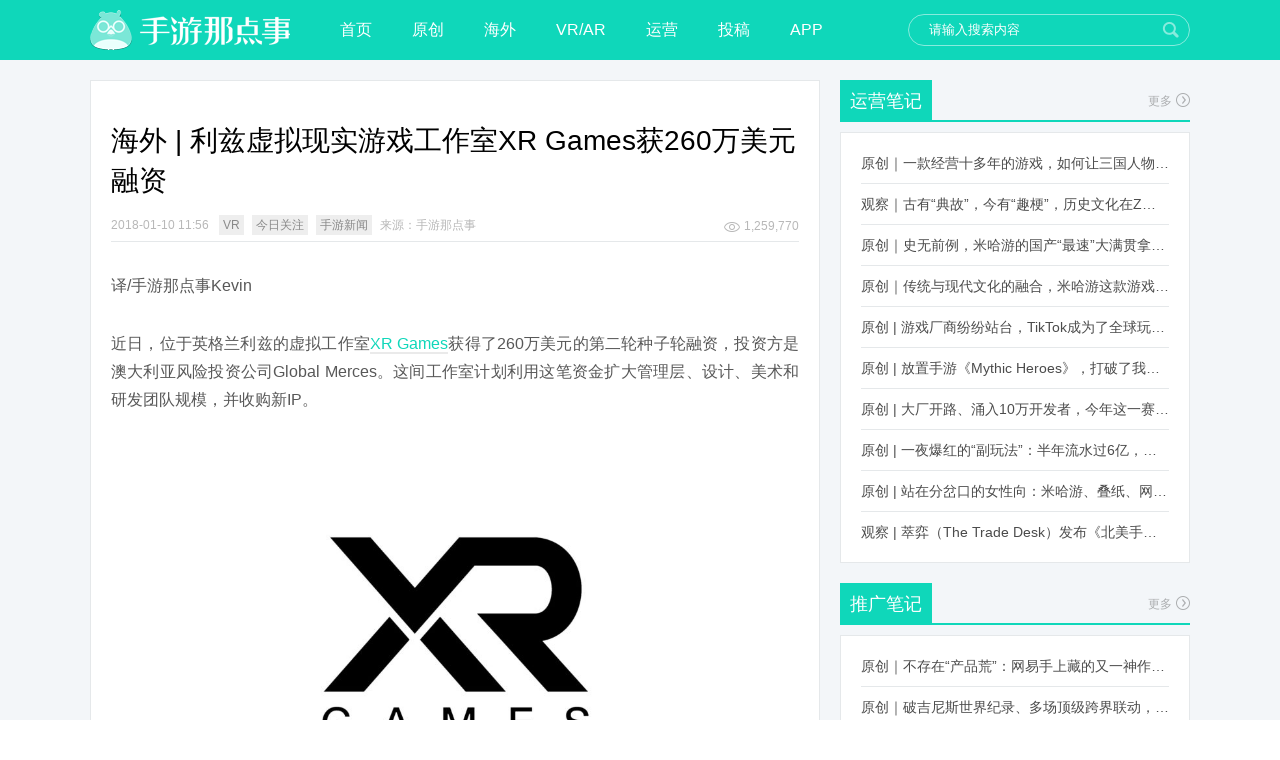

--- FILE ---
content_type: text/html; charset=UTF-8
request_url: http://www2.nadianshi.com/2018/01/196846
body_size: 9077
content:
<!DOCTYPE html>
<html xmlns="http://www.w3.org/1999/xhtml">
<head>
	<meta charset="UTF-8">
	<meta name="viewport" content="width=device-width, initial-scale=1.0, maximum-scale=1.0, minimum-scale=1.0, user-scalable=no"/>
	<meta http-equiv="X-UA-Compatible" content="IE=edge, chrome=1">
			<meta name="robots" content="index,follow" />	<meta name="keywords" content="VR, XR Games, VR, 今日关注, 手游新闻" />
	<meta name="description" content="译/手游那点事Kevin  近日，位于英格兰利兹的虚拟工作室XR Games获得了260万美元的第二轮种子轮融资，投资方是澳大利亚风险投资公司Global Merces。这间工作室计划利用这笔资金扩大管理层、设计、美术和研发团队规模，并收购新IP。    “我们对投资Bobby Thandi和XR Games的团队感到兴奋。”Global Merces首席投资官Adam Schoff表示，“在虚拟现实领域，他们制定了让人信服的商业计划，并且之前非常擅长围绕世界知名的IP制作游戏，面向全球数百万玩家推出。我很期待作为一位总监，继续为他们的团队提供支持。”  XR Games成立于2017年，公司首席执行官Thandi和创始团队成员曾为Dubit工作，参与梦工厂、美泰、迪士尼、BBC和PBS Kids等知名公司的外包项目开发。  “欢迎Adam加入XR Games的董事会，他将为我们带来丰富的.." />
	<title>海外 | 利兹虚拟现实游戏工作室XR Games获260万美元融资 | 手游那点事</title>
	<link rel="shortcut icon" href="//www.sykong.com/favicon.ico" type="image/x-icon">
	<link rel="profile" href="http://gmpg.org/xfn/11">
	<link rel='dns-prefetch' href='//www.nadianshi.com' />
<link rel='dns-prefetch' href='//s.w.org' />
<link rel="alternate" type="application/rss+xml" title="手游那点事 &raquo; Feed" href="http://www.nadianshi.com/feed" />
<link rel="alternate" type="application/rss+xml" title="手游那点事 &raquo; 评论Feed" href="http://www.nadianshi.com/comments/feed" />
		<script type="text/javascript">
			window._wpemojiSettings = {"baseUrl":"https:\/\/s.w.org\/images\/core\/emoji\/11.2.0\/72x72\/","ext":".png","svgUrl":"https:\/\/s.w.org\/images\/core\/emoji\/11.2.0\/svg\/","svgExt":".svg","source":{"concatemoji":"http:\/\/www.nadianshi.com\/wp-includes\/js\/wp-emoji-release.min.js?ver=5.1.16"}};
			!function(e,a,t){var n,r,o,i=a.createElement("canvas"),p=i.getContext&&i.getContext("2d");function s(e,t){var a=String.fromCharCode;p.clearRect(0,0,i.width,i.height),p.fillText(a.apply(this,e),0,0);e=i.toDataURL();return p.clearRect(0,0,i.width,i.height),p.fillText(a.apply(this,t),0,0),e===i.toDataURL()}function c(e){var t=a.createElement("script");t.src=e,t.defer=t.type="text/javascript",a.getElementsByTagName("head")[0].appendChild(t)}for(o=Array("flag","emoji"),t.supports={everything:!0,everythingExceptFlag:!0},r=0;r<o.length;r++)t.supports[o[r]]=function(e){if(!p||!p.fillText)return!1;switch(p.textBaseline="top",p.font="600 32px Arial",e){case"flag":return s([55356,56826,55356,56819],[55356,56826,8203,55356,56819])?!1:!s([55356,57332,56128,56423,56128,56418,56128,56421,56128,56430,56128,56423,56128,56447],[55356,57332,8203,56128,56423,8203,56128,56418,8203,56128,56421,8203,56128,56430,8203,56128,56423,8203,56128,56447]);case"emoji":return!s([55358,56760,9792,65039],[55358,56760,8203,9792,65039])}return!1}(o[r]),t.supports.everything=t.supports.everything&&t.supports[o[r]],"flag"!==o[r]&&(t.supports.everythingExceptFlag=t.supports.everythingExceptFlag&&t.supports[o[r]]);t.supports.everythingExceptFlag=t.supports.everythingExceptFlag&&!t.supports.flag,t.DOMReady=!1,t.readyCallback=function(){t.DOMReady=!0},t.supports.everything||(n=function(){t.readyCallback()},a.addEventListener?(a.addEventListener("DOMContentLoaded",n,!1),e.addEventListener("load",n,!1)):(e.attachEvent("onload",n),a.attachEvent("onreadystatechange",function(){"complete"===a.readyState&&t.readyCallback()})),(n=t.source||{}).concatemoji?c(n.concatemoji):n.wpemoji&&n.twemoji&&(c(n.twemoji),c(n.wpemoji)))}(window,document,window._wpemojiSettings);
		</script>
		<style type="text/css">
img.wp-smiley,
img.emoji {
	display: inline !important;
	border: none !important;
	box-shadow: none !important;
	height: 1em !important;
	width: 1em !important;
	margin: 0 .07em !important;
	vertical-align: -0.1em !important;
	background: none !important;
	padding: 0 !important;
}
</style>
	<link rel='stylesheet' id='wp-block-library-css'  href='http://www.nadianshi.com/wp-includes/css/dist/block-library/style.min.css?ver=5.1.16' type='text/css' media='all' />
<link rel='stylesheet' id='style-css'  href='http://www.nadianshi.com/wp-content/themes/sykong20/style.css?ver=201702' type='text/css' media='all' />
<link rel='stylesheet' id='option-style-css'  href='http://www.nadianshi.com/wp-content/themes/sykong20/css/content.css?ver=201702' type='text/css' media='all' />
<link rel='https://api.w.org/' href='http://www.nadianshi.com/wp-json/' />
<link rel="canonical" href="http://www.nadianshi.com/2018/01/196846" />
<link rel="alternate" type="application/json+oembed" href="http://www.nadianshi.com/wp-json/oembed/1.0/embed?url=http%3A%2F%2Fwww.nadianshi.com%2F2018%2F01%2F196846" />
<link rel="alternate" type="text/xml+oembed" href="http://www.nadianshi.com/wp-json/oembed/1.0/embed?url=http%3A%2F%2Fwww.nadianshi.com%2F2018%2F01%2F196846&#038;format=xml" />
</head>
<body itemscope itemtype="http://schema.org/WebPage">
<div class="wrap">
	<div class="header">
	<div class="header_cont">
		<h1 class="logo"><a href="http://www.nadianshi.com"><img src="http://www.nadianshi.com/wp-content/themes/sykong20/images/logo.png" width="200" height="40" alt=""/></a></h1>
		<ul class="nav">
			<li class="menu-item-home"><a href="http://www.nadianshi.com">首页</a></li>
<li><a href="http://www.nadianshi.com/category/our">原创</a></li>
<li><a href="http://www.nadianshi.com/category/wai">海外</a></li>
<li><a href="http://www.nadianshi.com/category/vr">VR/AR</a></li>
<li><a href="http://www.nadianshi.com/category/yun">运营</a></li>
<li><a href="http://www.nadianshi.com/category/gao">投稿</a></li>
<li><a href="http://sykong.nadianshi.com/">APP</a></li>
		</ul>
		<div class="search">
			<form role="search" method="get" action="http://www.nadianshi.com/">
				<input type="text" name="s" class="search_text" value="请输入搜索内容" />
				<input class="search_submit" type="submit" value="搜索"/>
			</form>
		</div>
	</div>
</div><div class="partCont clearfix">	<div class="partCont_left partCont_content">
		<div class="partCont_content_mod">
												<div class="partCont_content_mod_article">
	<h1>海外 | 利兹虚拟现实游戏工作室XR Games获260万美元融资</h1>
	<div class="info">
		<div class="info_date">2018-01-10 11:56</div>
		<a href="http://www.nadianshi.com/category/vr" rel="tag">VR</a> <a href="http://www.nadianshi.com/category/today" rel="tag">今日关注</a> <a href="http://www.nadianshi.com/category/news" rel="tag">手游新闻</a><div class="info_from">来源：手游那点事</div>		<div class="info_share">
			<a class="picTxt_info_read" href="#">1,259,770</a>
		</div>
	</div>
	<div class="text">
		<p>译/手游那点事Kevin</p>
<p>近日，位于英格兰利兹的虚拟工作室<a href="http://www.nadianshi.com/tag/xr-games" target="_blank" title="View all posts in XR Games" class="tag_link">XR Games</a>获得了260万美元的第二轮种子轮融资，投资方是澳大利亚风险投资公司Global Merces。这间工作室计划利用这笔资金扩大管理层、设计、美术和研发团队规模，并收购新IP。</p>
<p><img class="aligncenter size-full wp-image-196849" src="http://www2.nadianshi.com/wp-content/uploads/2018/01/1112231.png" alt="利兹虚拟现实游戏工作室XR Games获260万美元融资" width="662" height="386" srcset="http://www.nadianshi.com/wp-content/uploads/2018/01/1112231.png 662w, http://www.nadianshi.com/wp-content/uploads/2018/01/1112231-300x175.png 300w" sizes="(max-width: 662px) 100vw, 662px" /></p>
<p>“我们对投资Bobby Thandi和XR Games的团队感到兴奋。”Global Merces首席投资官Adam Schoff表示，“在虚拟现实领域，他们制定了让人信服的商业计划，并且之前非常擅长围绕世界知名的IP制作游戏，面向全球数百万玩家推出。我很期待作为一位总监，继续为他们的团队提供支持。”</p>
<p>XR Games成立于2017年，公司首席执行官Thandi和创始团队成员曾为Dubit工作，参与梦工厂、美泰、迪士尼、BBC和PBS Kids等知名公司的外包项目开发。</p>
<p>“欢迎Adam加入XR Games的董事会，他将为我们带来丰富的经验和战略见解。”Thandi说，“在不久后的未来，我们将招募更多新成员，设计和开发我们自己喜欢玩，同时忠实还原合作伙伴IP的移动和街机<a href="http://www.nadianshi.com/tag/vr" target="_blank" title="View all posts in VR" class="tag_link">VR</a>游戏。”</p>
	</div>
	
<div class="weixin">
	<img src="http://www.nadianshi.com/wp-content/themes/sykong20/images/content_weixin.png" width="688" height="120" alt=""/>
</div>
<div class="share">
	<a href="javascript:;" data-action="ding" data-id="196846" class="share_good favorite" title="赞一下"><span class="count">0</span></a>	<a class="share_red" href="http://v.t.sina.com.cn/share/share.php?url=http://www.nadianshi.com/2018/01/196846&ralateUid=2611781342&appkey=2463353557&title=海外 | 利兹虚拟现实游戏工作室XR Games获260万美元融资" target="_blank">分享到新浪微博</a>
		<a class="share_green" href="#" target="_blank">分享到微信</a>
	<div class="weixin-panel">
		<div id="panel-weixin" class="panel">
			<div class="close">x</div>
			<h3>打开微信“扫一扫”，打开网页后点击屏幕右上角分享按钮</h3>
			<div class="weixin-section">
				<p><img src="http://s.jiathis.com/qrcode.php?url=http://www.nadianshi.com/2018/01/196846?via=wechat_qr" alt=""></p>
			</div>
		</div>
	</div>
</div>
<div class="author">
	<img alt='Ben' src='http://www.nadianshi.com/wp-content/uploads/2019/08/Ben_avatar-76x76.jpeg' class='avatar avatar-76 photo' height='76' width='76' />	<h4>Ben</h4>
	<p>线上线下专访、稿件发布合作请联系QQ或微信：328624956</p>
	<a class="email" href="mailto:curab_b@hotmail.com" title="给我发邮件" target="_blank" rel="nofollow">Email</a></div>
</div>					<div id="comments-area">

	
					<p class="nocomments">评论已关闭！</p>
		
	</div>
						<div class="partCont_content_mod_header clearfix">
	<h2>相关资讯</h2>
</div>
<div class="partCont_content_mod_list">
	<div class="partCont_content_mod_list_wrap">
		<ul>
							<li><a href="http://www.nadianshi.com/2018/09/224453" rel="bookmark" title="观察 | 复盘一个小游戏的开发过程，顺便聊聊VR" target="_blank">观察 | 复盘一个小游戏的开发过程，顺便聊聊VR</a></li>
									<li><a href="http://www.nadianshi.com/2018/08/221163" rel="bookmark" title="观察 | 网易在科隆展出了一款多人在线VR游戏，它有一个美轮美奂的开放世界" target="_blank">观察 | 网易在科隆展出了一款多人在线VR游戏，它有一个美轮美奂的开放世界</a></li>
									<li><a href="http://www.nadianshi.com/2018/04/207023" rel="bookmark" title="观察 | 谷歌将VR头盔降价一半至49美元 能救活市场吗？" target="_blank">观察 | 谷歌将VR头盔降价一半至49美元 能救活市场吗？</a></li>
									<li><a href="http://www.nadianshi.com/2018/04/205551" rel="bookmark" title="海外 | StarVR计划四月中旬台湾上市：估值奇低，仅1600万美元" target="_blank">海外 | StarVR计划四月中旬台湾上市：估值奇低，仅1600万美元</a></li>
									<li><a href="http://www.nadianshi.com/2018/01/197539" rel="bookmark" title="观察 | 国内外VR发展状况：寒冬还是盛夏？" target="_blank">观察 | 国内外VR发展状况：寒冬还是盛夏？</a></li>
									<li><a href="http://www.nadianshi.com/2018/01/197057" rel="bookmark" title="观察 | TrendForce报告：2018年VR设备发货量将达500万台，一体机成焦点" target="_blank">观察 | TrendForce报告：2018年VR设备发货量将达500万台，一体机成焦点</a></li>
						</ul>
	</div>
</div>						</div>
	</div>
<div class="partCont_right">
		<div class="partCont_right_mod showcat3-4"><div class="partCont_right_mod_header"><h3>运营笔记<a class="more" href="http://www.nadianshi.com/category/yun" target="_blank">更多</a></h3></div> 
		<ul class="partCont_right_mod_list">
						   
			<li><a href="http://www.nadianshi.com/2023/12/357731" rel="bookmark" target="_blank">原创｜一款经营十多年的游戏，如何让三国人物“活”起来？</a></li>  
			   
			<li><a href="http://www.nadianshi.com/2023/12/357767" rel="bookmark" target="_blank">观察｜古有“典故”，今有“趣梗”，历史文化在Z世代创新下焕发新生机</a></li>  
			   
			<li><a href="http://www.nadianshi.com/2023/12/356962" rel="bookmark" target="_blank">原创｜史无前例，米哈游的国产“最速”大满贯拿到了！</a></li>  
			   
			<li><a href="http://www.nadianshi.com/2023/12/356802" rel="bookmark" target="_blank">原创｜传统与现代文化的融合，米哈游这款游戏品牌跨界再出新招</a></li>  
			   
			<li><a href="http://www.nadianshi.com/2022/11/333962" rel="bookmark" target="_blank">原创 | 游戏厂商纷纷站台，TikTok成为了全球玩家新阵地？</a></li>  
			   
			<li><a href="http://www.nadianshi.com/2022/10/332192" rel="bookmark" target="_blank">原创 | 放置手游《Mythic Heroes》，打破了我们对韩国发行的认知</a></li>  
			   
			<li><a href="http://www.nadianshi.com/2022/10/331868" rel="bookmark" target="_blank">原创 | 大厂开路、涌入10万开发者，今年这一赛道又火起来了！了</a></li>  
			   
			<li><a href="http://www.nadianshi.com/2022/10/331956" rel="bookmark" target="_blank">原创 | 一夜爆红的“副玩法”：半年流水过6亿，厂商争抢入局</a></li>  
			   
			<li><a href="http://www.nadianshi.com/2022/10/331149" rel="bookmark" target="_blank">原创 | 站在分岔口的女性向：米哈游、叠纸、网易、腾讯谁能赢？</a></li>  
			   
			<li><a href="http://www.nadianshi.com/2022/08/326679" rel="bookmark" target="_blank">观察 | 萃弈（The Trade Desk）发布《北美手游市场品牌出海增长白皮书》：中国厂商表现不凡，智能大屏成新营销赛道</a></li>  
					</ul>
	</div><div class="partCont_right_mod showcat3-5"><div class="partCont_right_mod_header"><h3>推广笔记<a class="more" href="http://www.nadianshi.com/category/tui" target="_blank">更多</a></h3></div> 
		<ul class="partCont_right_mod_list">
						   
			<li><a href="http://www.nadianshi.com/2024/03/362277" rel="bookmark" target="_blank">原创｜不存在“产品荒”：网易手上藏的又一神作曝光，这次要引爆日式RPG！</a></li>  
			   
			<li><a href="http://www.nadianshi.com/2024/03/362007" rel="bookmark" target="_blank">原创｜破吉尼斯世界纪录、多场顶级跨界联动，《王国纪元》又整了新活！</a></li>  
			   
			<li><a href="http://www.nadianshi.com/2024/02/361365" rel="bookmark" target="_blank">原创｜大胆“放大假”，却站稳畅销前列，这“梦幻”操作让多少人眼红！</a></li>  
			   
			<li><a href="http://www.nadianshi.com/2024/02/361323" rel="bookmark" target="_blank">原创｜2024开年，网易要在武侠赛道爆发一场“品类革命”</a></li>  
			   
			<li><a href="http://www.nadianshi.com/2024/02/361235" rel="bookmark" target="_blank">原创 | 一把火，把B站一款“深藏许久”的SLG烧出圈了</a></li>  
			   
			<li><a href="http://www.nadianshi.com/2024/02/361179" rel="bookmark" target="_blank">观察 | 我没想到，王者荣耀的“龙”突然火了</a></li>  
			   
			<li><a href="http://www.nadianshi.com/2024/02/361200" rel="bookmark" target="_blank">原创 | 看懵了，这届玩家居然是这样过年的？</a></li>  
			   
			<li><a href="http://www.nadianshi.com/2024/02/360990" rel="bookmark" target="_blank">原创｜长居畅销前列，疯抢春节档，这款“三国”火得太离谱了</a></li>  
			   
			<li><a href="http://www.nadianshi.com/2024/02/360605" rel="bookmark" target="_blank">原创｜网易再疯一次：号称“投入最大”的武侠RPG要在上半年炸了！</a></li>  
			   
			<li><a href="http://www.nadianshi.com/2024/02/360505" rel="bookmark" target="_blank">原创｜凌晨3点整大活，活跃&#038;流水猛翻倍，一场“逆袭”把我看傻了！</a></li>  
					</ul>
	</div><div class="partCont_right_mod tag_cloud-3"><div class="partCont_right_mod_header"><h3>最多人看</h3></div><div class="tagcloud"><a href="http://www.nadianshi.com/tag/app-store" class="tag-cloud-link tag-link-72 tag-link-position-1" style="font-size: 15.897435897436pt;" aria-label="APP STORE (218个项目)">APP STORE</a>
<a href="http://www.nadianshi.com/tag/chinajoy" class="tag-cloud-link tag-link-825 tag-link-position-2" style="font-size: 16.25641025641pt;" aria-label="ChinaJoy (227个项目)">ChinaJoy</a>
<a href="http://www.nadianshi.com/tag/facebook" class="tag-cloud-link tag-link-719 tag-link-position-3" style="font-size: 8pt;" aria-label="Facebook (79个项目)">Facebook</a>
<a href="http://www.nadianshi.com/tag/google-play" class="tag-cloud-link tag-link-71 tag-link-position-4" style="font-size: 8pt;" aria-label="Google Play (79个项目)">Google Play</a>
<a href="http://www.nadianshi.com/tag/html5" class="tag-cloud-link tag-link-2509 tag-link-position-5" style="font-size: 8.3589743589744pt;" aria-label="HTML5 (83个项目)">HTML5</a>
<a href="http://www.nadianshi.com/tag/ip" class="tag-cloud-link tag-link-493 tag-link-position-6" style="font-size: 15.717948717949pt;" aria-label="IP (213个项目)">IP</a>
<a href="http://www.nadianshi.com/tag/jagger" class="tag-cloud-link tag-link-11693 tag-link-position-7" style="font-size: 10.871794871795pt;" aria-label="jagger (115个项目)">jagger</a>
<a href="http://www.nadianshi.com/tag/steam" class="tag-cloud-link tag-link-2917 tag-link-position-8" style="font-size: 11.589743589744pt;" aria-label="Steam (126个项目)">Steam</a>
<a href="http://www.nadianshi.com/tag/supercell" class="tag-cloud-link tag-link-170 tag-link-position-9" style="font-size: 9.4358974358974pt;" aria-label="Supercell (95个项目)">Supercell</a>
<a href="http://www.nadianshi.com/tag/vr" class="tag-cloud-link tag-link-13488 tag-link-position-10" style="font-size: 20.384615384615pt;" aria-label="VR (388个项目)">VR</a>
<a href="http://www.nadianshi.com/tag/%e4%b8%89%e4%b8%83%e4%ba%92%e5%a8%b1" class="tag-cloud-link tag-link-5812 tag-link-position-11" style="font-size: 9.7948717948718pt;" aria-label="三七互娱 (98个项目)">三七互娱</a>
<a href="http://www.nadianshi.com/tag/%e4%b8%ad%e6%89%8b%e6%b8%b8" class="tag-cloud-link tag-link-765 tag-link-position-12" style="font-size: 8.5384615384615pt;" aria-label="中手游 (84个项目)">中手游</a>
<a href="http://www.nadianshi.com/tag/%e4%ba%8c%e6%ac%a1%e5%85%83" class="tag-cloud-link tag-link-2647 tag-link-position-13" style="font-size: 10.333333333333pt;" aria-label="二次元 (106个项目)">二次元</a>
<a href="http://www.nadianshi.com/tag/%e4%bb%bb%e5%a4%a9%e5%a0%82" class="tag-cloud-link tag-link-187 tag-link-position-14" style="font-size: 17.512820512821pt;" aria-label="任天堂 (266个项目)">任天堂</a>
<a href="http://www.nadianshi.com/tag/%e5%8c%97%e4%ba%ac" class="tag-cloud-link tag-link-2998 tag-link-position-15" style="font-size: 13.025641025641pt;" aria-label="北京 (150个项目)">北京</a>
<a href="http://www.nadianshi.com/tag/%e5%a5%bd%e6%98%a5%e5%85%89" class="tag-cloud-link tag-link-12592 tag-link-position-16" style="font-size: 13.025641025641pt;" aria-label="好春光 (150个项目)">好春光</a>
<a href="http://www.nadianshi.com/tag/%e5%ae%8c%e7%be%8e%e4%b8%96%e7%95%8c" class="tag-cloud-link tag-link-35 tag-link-position-17" style="font-size: 11.230769230769pt;" aria-label="完美世界 (120个项目)">完美世界</a>
<a href="http://www.nadianshi.com/tag/%e5%b7%a8%e4%ba%ba%e7%bd%91%e7%bb%9c" class="tag-cloud-link tag-link-392 tag-link-position-18" style="font-size: 11.589743589744pt;" aria-label="巨人网络 (126个项目)">巨人网络</a>
<a href="http://www.nadianshi.com/tag/%e5%b9%bf%e4%b8%9c" class="tag-cloud-link tag-link-2995 tag-link-position-19" style="font-size: 8.7179487179487pt;" aria-label="广东 (87个项目)">广东</a>
<a href="http://www.nadianshi.com/tag/%e5%be%ae%e8%bd%af" class="tag-cloud-link tag-link-433 tag-link-position-20" style="font-size: 8.5384615384615pt;" aria-label="微软 (85个项目)">微软</a>
<a href="http://www.nadianshi.com/tag/%e6%89%8b%e6%b8%b8" class="tag-cloud-link tag-link-80 tag-link-position-21" style="font-size: 17.692307692308pt;" aria-label="手游 (274个项目)">手游</a>
<a href="http://www.nadianshi.com/tag/%e6%97%a5%e6%9c%ac" class="tag-cloud-link tag-link-93 tag-link-position-22" style="font-size: 12.846153846154pt;" aria-label="日本 (147个项目)">日本</a>
<a href="http://www.nadianshi.com/tag/%e6%9a%b4%e9%9b%aa" class="tag-cloud-link tag-link-2481 tag-link-position-23" style="font-size: 8.5384615384615pt;" aria-label="暴雪 (85个项目)">暴雪</a>
<a href="http://www.nadianshi.com/tag/%e6%ac%a3%e6%ac%a3" class="tag-cloud-link tag-link-12594 tag-link-position-24" style="font-size: 13.384615384615pt;" aria-label="欣欣 (156个项目)">欣欣</a>
<a href="http://www.nadianshi.com/tag/%e6%af%8f%e6%97%a5%e6%b8%b8%e6%8a%a5" class="tag-cloud-link tag-link-8414 tag-link-position-25" style="font-size: 17.871794871795pt;" aria-label="每日游报 (281个项目)">每日游报</a>
<a href="http://www.nadianshi.com/tag/%e6%b8%a0%e9%81%93" class="tag-cloud-link tag-link-68 tag-link-position-26" style="font-size: 9.2564102564103pt;" aria-label="渠道 (93个项目)">渠道</a>
<a href="http://www.nadianshi.com/tag/%e6%b8%b8%e6%88%8f" class="tag-cloud-link tag-link-419 tag-link-position-27" style="font-size: 11.230769230769pt;" aria-label="游戏 (118个项目)">游戏</a>
<a href="http://www.nadianshi.com/tag/%e7%8b%ac%e7%ab%8b%e6%b8%b8%e6%88%8f" class="tag-cloud-link tag-link-13486 tag-link-position-28" style="font-size: 14.282051282051pt;" aria-label="独立游戏 (177个项目)">独立游戏</a>
<a href="http://www.nadianshi.com/tag/%e7%8e%8b%e8%80%85%e8%8d%a3%e8%80%80" class="tag-cloud-link tag-link-8674 tag-link-position-29" style="font-size: 13.564102564103pt;" aria-label="王者荣耀 (161个项目)">王者荣耀</a>
<a href="http://www.nadianshi.com/tag/%e7%94%b5%e7%ab%9e" class="tag-cloud-link tag-link-3146 tag-link-position-30" style="font-size: 15pt;" aria-label="电竞 (192个项目)">电竞</a>
<a href="http://www.nadianshi.com/tag/%e7%9b%9b%e5%a4%a7%e6%b8%b8%e6%88%8f" class="tag-cloud-link tag-link-125 tag-link-position-31" style="font-size: 9.6153846153846pt;" aria-label="盛大游戏 (97个项目)">盛大游戏</a>
<a href="http://www.nadianshi.com/tag/%e7%a7%bb%e5%8a%a8%e7%94%b5%e7%ab%9e" class="tag-cloud-link tag-link-6273 tag-link-position-32" style="font-size: 8pt;" aria-label="移动电竞 (78个项目)">移动电竞</a>
<a href="http://www.nadianshi.com/tag/%e7%b4%a2%e5%b0%bc" class="tag-cloud-link tag-link-889 tag-link-position-33" style="font-size: 9.7948717948718pt;" aria-label="索尼 (99个项目)">索尼</a>
<a href="http://www.nadianshi.com/tag/%e7%bd%91%e6%98%93" class="tag-cloud-link tag-link-75 tag-link-position-34" style="font-size: 17.333333333333pt;" aria-label="网易 (261个项目)">网易</a>
<a href="http://www.nadianshi.com/tag/%e7%bd%91%e6%98%93%e6%b8%b8%e6%88%8f" class="tag-cloud-link tag-link-1128 tag-link-position-35" style="font-size: 12.666666666667pt;" aria-label="网易游戏 (143个项目)">网易游戏</a>
<a href="http://www.nadianshi.com/tag/%e8%85%be%e8%ae%af" class="tag-cloud-link tag-link-78 tag-link-position-36" style="font-size: 22pt;" aria-label="腾讯 (482个项目)">腾讯</a>
<a href="http://www.nadianshi.com/tag/%e8%85%be%e8%ae%af%e6%b8%b8%e6%88%8f" class="tag-cloud-link tag-link-239 tag-link-position-37" style="font-size: 11.230769230769pt;" aria-label="腾讯游戏 (120个项目)">腾讯游戏</a>
<a href="http://www.nadianshi.com/tag/%e8%8b%b1%e9%9b%84%e4%ba%92%e5%a8%b1" class="tag-cloud-link tag-link-6608 tag-link-position-38" style="font-size: 9.6153846153846pt;" aria-label="英雄互娱 (97个项目)">英雄互娱</a>
<a href="http://www.nadianshi.com/tag/%e8%8b%b9%e6%9e%9c" class="tag-cloud-link tag-link-277 tag-link-position-39" style="font-size: 11.230769230769pt;" aria-label="苹果 (119个项目)">苹果</a>
<a href="http://www.nadianshi.com/tag/%e8%93%9d%e6%b8%af%e4%ba%92%e5%8a%a8" class="tag-cloud-link tag-link-2536 tag-link-position-40" style="font-size: 9.7948717948718pt;" aria-label="蓝港互动 (100个项目)">蓝港互动</a>
<a href="http://www.nadianshi.com/tag/%e8%af%84%e6%b5%8b" class="tag-cloud-link tag-link-6077 tag-link-position-41" style="font-size: 13.205128205128pt;" aria-label="评测 (155个项目)">评测</a>
<a href="http://www.nadianshi.com/tag/%e8%b0%b7%e6%ad%8c" class="tag-cloud-link tag-link-522 tag-link-position-42" style="font-size: 8.7179487179487pt;" aria-label="谷歌 (86个项目)">谷歌</a>
<a href="http://www.nadianshi.com/tag/%e8%bf%90%e8%90%a5" class="tag-cloud-link tag-link-99 tag-link-position-43" style="font-size: 8.8974358974359pt;" aria-label="运营 (88个项目)">运营</a>
<a href="http://www.nadianshi.com/tag/%e9%98%b4%e9%98%b3%e5%b8%88" class="tag-cloud-link tag-link-11025 tag-link-position-44" style="font-size: 9.4358974358974pt;" aria-label="阴阳师 (95个项目)">阴阳师</a>
<a href="http://www.nadianshi.com/tag/%e9%9f%a9%e5%9b%bd" class="tag-cloud-link tag-link-341 tag-link-position-45" style="font-size: 10.512820512821pt;" aria-label="韩国 (109个项目)">韩国</a></div>
</div></div><div class="partPic3"><ul><li><a href="https://www.huodongxing.com/event/7674600998600?utm_source=%e6%90%9c%e7%b4%a2%e6%b4%bb%e5%8a%a8%e5%88%97%e8%a1%a8%e9%a1%b5&utm_medium=&utm_campaign=searchpage&qd=4328363122557 
" target=_blank><img src="http://www.nadianshi.com/wp-content/uploads/2023/03/未标题-1.png" /></a>
</li><li><a href="http://2019.chinajoy.net/News/Detail?Id=2218 
" target=_blank><img src="http://www.nadianshi.com/wp-content/uploads/2019/07/QQ图片20190712114150.jpg" /></a></li><li><a href="https://www.huodongxing.com/event/9498762219300 " target=_blank><img src="http://www.nadianshi.com/wp-content/uploads/2019/07/1-11.jpg" /></a></li><ul></div></div>
<div class="footer">
	    <div class="footer_about">
        <p>&copy; 2013-2025 手游那点事, All Rights Reserved. <script charset="UTF-8" id="LA_COLLECT" src="//sdk.51.la/js-sdk-pro.min.js?id=JhocqeSJc6Lgl8DY&ck=JhocqeSJc6Lgl8DY"></script> &nbsp;&nbsp;&nbsp;&nbsp;投稿邮箱：<a href="mailto:tougao@sykong.com">tougao@sykong.com</a> &nbsp;&nbsp;&nbsp;&nbsp;合作联系QQ：732051989 </p>
        <p><a href="https://beian.miit.gov.cn/" rel="external nofollow" target="_blank">粤ICP备14028825号</a></p>
		        <div class="footer_about_logo">
           <a href="http://www.aliyun.com" rel="nofollow" target="_blank"><img src="http://www.nadianshi.com/wp-content/themes/sykong20/images/footer_logo1.png" width="130" height="40" alt="云测"/></a>
           <a href="http://www.shouyouquan.me" rel="nofollow" target="_blank"><img src="http://www.nadianshi.com/wp-content/themes/sykong20/images/footer_logo2.png" width="130" height="40" alt="手游圈"/></a>
        </div>
    </div>
</div>

</div>
<script type='text/javascript' src='http://www.nadianshi.com/wp-content/themes/sykong20/js/jquery-1.11.1.min.js?ver=5.1.16'></script>
<script type='text/javascript'>
/* <![CDATA[ */
var wpl_ajax_url = "http:\/\/www.nadianshi.com\/wp-admin\/admin-ajax.php";
/* ]]> */
</script>
<script type='text/javascript' src='http://www.nadianshi.com/wp-content/themes/sykong20/js/common.js?ver=201702'></script>
<script type='text/javascript' src='http://www.nadianshi.com/wp-includes/js/wp-embed.min.js?ver=5.1.16'></script>
</body>
</html>

--- FILE ---
content_type: text/css
request_url: http://www.nadianshi.com/wp-content/themes/sykong20/style.css?ver=201702
body_size: 2809
content:
/*
Theme Name: SYKong
Description: 手游控定制主题.
Version: 2.0
/* Reset CSS */
/* ------------------------------ */
/* line 3, ../sass/reset.scss */
article, aside, details, figcaption, figure, footer, header, hgroup, menu, nav, section {
  display: block;
}

/* line 4, ../sass/reset.scss */
body, h1, h2, h3, h4, h5, h6, p, div, ul, ol, li, dl, dt, dd, h1 {
  margin: 0;
  padding: 0;
}

/* line 5, ../sass/reset.scss */
html {
  background-color: #fff;
  font: 14px/1.5 "arial", "microsoft yahei", "\5b8b\4f53";
  -webkit-text-size-adjust: none;
  -moz-text-size-adjust: none;
  -o-text-size-adjust: none;
  -ms-text-size-adjust: none;
  /*text-size-adjust: none;*/
}

/* line 14, ../sass/reset.scss */
li {
  list-style: none;
}

/* line 15, ../sass/reset.scss */
img {
  border: none;
  margin: 0;
  padding: 0;
}

/* line 16, ../sass/reset.scss */
a {
  text-decoration: none;
}

/* line 17, ../sass/reset.scss */
h1, h2, h3, h4, h5, h6 {
  font-size: 100%;
  font-weight: normal;
}

/* line 18, ../sass/reset.scss */
button, input, select, textarea {
  /*  margin: 0;
    font-size: 100%;
    vertical-align: middle;
    -webkit-appearance: none;
    -moz-appearance: none;
    -o-appearance: none;
    -ms-appearance: none;*/
  /*appearance: none;*/
}

/* line 28, ../sass/reset.scss */
button, input {
  *overflow: visible;
  line-height: normal;
}

/* line 29, ../sass/reset.scss */
textarea {
  overflow: auto;
  vertical-align: top;
}

/* ------------------------------ */
/* line 4, ../sass/common.scss */
.clearfix:after {
  content: "\200B";
  display: block;
  height: 0;
  clear: both;
}

/* line 5, ../sass/common.scss */
.clearfix {
  *zoom: 1;
}

/* line 7, ../sass/common.scss */
.wrap {
  min-width: 1100px;
  background-color: #f3f6f9;
}

/* line 1, ../sass/header.scss */
.header {
  background-color: #0fd7ba;
}

/* line 5, ../sass/header.scss */
.header_cont {
  width: 1100px;
  height: 60px;
  margin: 0 auto;
}
/* line 10, ../sass/header.scss */
.header_cont .logo {
  float: left;
  margin-right: 30px;
}
/* line 14, ../sass/header.scss */
.header_cont .logo a {
  display: block;
  idth: 200px;
  height: 40px;
  padding: 10px 0;
}
/* line 21, ../sass/header.scss */
.header_cont .logo img {
  display: block;
}
/* line 26, ../sass/header.scss */
.header_cont .nav {
  float: left;
}
/* line 29, ../sass/header.scss */
.header_cont .nav a {
  display: block;
  padding: 0 20px;
  height: 100%;
  font-size: 16px;
  text-align: center;
}
/* line 87, ../sass/header.scss */
.header_cont ul li {
  float: left;
  height: 60px;
  line-height: 60px;
}
.header_cont ul li li {
	height: auto;
}
/* line 92, ../sass/header.scss */
.header_cont ul li a {
  color: #fff;
}
/* line 98, ../sass/header.scss */
.header_cont ul li a:hover {
  background-color: #111;
}
/* line 37, ../sass/header.scss */
.header_cont .nav .more {
  position: relative;
}
/* line 39, ../sass/header.scss */
.header_cont .nav .more a i {
  margin-left: 6px;
  padding: 0 4px;
  background-image: url(images/nav.png);
  background-repeat: no-repeat;
  background-position: 0 center;
}
/* line 47, ../sass/header.scss */
.header_cont .nav .sub-menu {
  display: none;
  position: absolute;
  left: 50%;
  top: 74px;
  margin-left: -80px;
  width: 160px;
  background-color: #fff;
  z-index: 100;
}
/* line 57, ../sass/header.scss */
.header_cont .nav .sub-menu span {
  position: absolute;
  top: -10px;
  left: 50%;
  margin-left: -11px;
  border-bottom: 10px solid #fff;
  border-left: 11px solid transparent;
  border-right: 11px solid transparent;
}
.header_cont .nav .sub-menu li {
	float: none;
}
.header_cont .nav .sub-menu li i {
	display: none;
}
/* line 67, ../sass/header.scss */
.header_cont .nav .sub-menu a {
  height: 42px;
  line-height: 42px;
  color: #585858;
  border-bottom: 1px solid #f0f0f0;
  background-color: #fff !important;
}
/* line 75, ../sass/header.scss */
.header_cont .nav .sub-menu a:hover {
  color: #0fd7ba;
  background-color: #fff;
}
/* line 82, ../sass/header.scss */
.header_cont .nav .current-menu-item a {
  background-color: #111;
}

/* line 103, ../sass/header.scss */
.header_cont .search {
  position: relative;
  margin-top: 14px;
  float: right;
}
/* line 109, ../sass/header.scss */
.header_cont .search_text {
  width: 210px;
  height: 24px;
  padding: 3px 50px 3px 20px;
  border: 1px solid #87ebdd;
  border-radius: 20px;
  color: #fff;
  outline: none;
  background-color: transparent;
}
/* line 119, ../sass/header.scss */
.header_cont .search_submit {
  position: absolute;
  right: 0;
  top: 0;
  width: 40px;
  height: 30px;
  text-indent: -9999px;
  padding: 0;
  border: none;
  background-color: transparent;
  background-image: url(images/search.png);
  background-repeat: no-repeat;
  background-position: center center;
}

/* line 14, ../sass/common.scss */
.partCont {
  width: 1100px;
  margin: 20px auto 0;
}

/* line 19, ../sass/common.scss */
.partCont_left {
  float: left;
  width: 730px;
  padding-right: 20px;
}

/* line 1, ../sass/partCont_right.scss */
.partCont_right {
  float: left;
  width: 350px;
}

/* line 7, ../sass/partCont_right.scss */
.partCont_right_banner {
  margin-bottom: 20px;
}
/* line 9, ../sass/partCont_right.scss */
.partCont_right_banner a {
  border: 1px solid #e5e8ea;
  display: block;
  overflow: hidden;
}
/* line 14, ../sass/partCont_right.scss */
.partCont_right_banner img {
  display: block;
  width: 100%;
}

/* line 20, ../sass/partCont_right.scss */
.partCont_right_mod {
  margin-bottom: 20px;
  overflow: hidden;
}

/* line 25, ../sass/partCont_right.scss */
.partCont_right_mod_header, .login-panel h2 {
  position: relative;
  margin-bottom: 10px;
  border-bottom: 2px solid #0fd7ba;
  overflow: hidden;
}
/* line 30, ../sass/partCont_right.scss */
.partCont_right_mod_header h3, .login-panel span {
  float: left;
  padding: 0 10px;
  height: 40px;
  line-height: 42px;
  color: #fff;
  font-size: 18px;
  background-color: #0fd7ba;
}
/* line 40, ../sass/partCont_right.scss */
.partCont_right_mod_header .more {
  position: absolute;
  right: 0;
  height: 40px;
  line-height: 42px;
  padding-right: 18px;
  background-image: url(images/more1.png);
  background-position: right center;
  background-repeat: no-repeat;
  color: #acaeb0;
  font-size: 12px;
}
.zhaopin-head {
	border-left: 1px solid #f0f0f0;
	margin-bottom: 5px;
}
.zhaopin-head span {
	position: relative;
	display: inline-block;
	width: 20%;
	text-align: center;
	padding: 12px 0;
	border: 1px solid #f0f0f0;
	border-left: none;
	cursor: pointer;
	box-sizing: border-box;
}
.zhaopin-head span:hover {
	color: #0fd7ba;
}
.zhaopin-head span.cur:after {
	content: "";
    position: absolute;
    left: 50%;
    bottom: -1px;
    width: 0;
    height: 0;
    margin-left: -6px;
    border-bottom: 5px solid #0fd7ba;
    border-left: 6px solid transparent;
    border-right: 6px solid transparent;
}
.zhaopin-cont ul {
	display: none;
}
.zhaopin-cont ul.cur {
	display: block;
}

/* line 53, ../sass/partCont_right.scss */
.partCont_right_mod_picTxt {
  width: 360px;
  margin-bottom: -10px;
  overflow: hidden;
}
/* line 58, ../sass/partCont_right.scss */
.partCont_right_mod_picTxt li {
  float: left;
  width: 110px;
  height: 110px;
  padding-right: 10px;
  padding-bottom: 10px;
  overflow: hidden;
}
/* line 67, ../sass/partCont_right.scss */
.partCont_right_mod_picTxt a {
  position: relative;
  display: block;
  width: 100%;
  height: 100%;
}
/* line 74, ../sass/partCont_right.scss */
.partCont_right_mod_picTxt img {
  display: block;
  width: 100%;
  height: 100%;
}
/* line 78, ../sass/partCont_right.scss */
.partCont_right_mod_picTxt span {
  position: absolute;
  height: 30px;
  line-height: 30px;
  padding: 0 10px;
  left: 0;
  right: 0;
  bottom: 0;
  color: #fff;
  overflow: hidden;
  background-color: #000;
  background-color: transparent;
  filter: progid:DXImageTransform.Microsoft.gradient(startcolorstr=#af000000,endcolorstr=#af000000);
  background-color: rgba(0, 0, 0, 0.4);
}

/* line 93, ../sass/partCont_right.scss */
.partCont_right_mod_logo {
  width: 348px;
  border-top: 1px solid #e0e0e0;
  border-left: 1px solid #e0e0e0;
  overflow: hidden;
}
/* line 99, ../sass/partCont_right.scss */
.partCont_right_mod_logo li {
  float: left;
  width: 173px;
  height: 64px;
  border-right: 1px solid #e0e0e0;
  border-bottom: 1px solid #e0e0e0;
}
/* line 107, ../sass/partCont_right.scss */
.partCont_right_mod_logo img {
  display: block;
}

/* line 112, ../sass/partCont_right.scss */
.partCont_right_mod_list,
.partCont_right_mod .tagcloud{
  border: 1px solid #e5e8ea;
  background-color: #fff;
  padding: 10px 20px;
}
/* line 117, ../sass/partCont_right.scss */
.partCont_right_mod_list li {
  border-top: 1px solid #e5e8ea;
}
/* line 121, ../sass/partCont_right.scss */
.partCont_right_mod_list li:first-child {
  border-top: none;
}
/* line 125, ../sass/partCont_right.scss */
.partCont_right_mod_list a {
  color: #4c4c4c;
  display: block;
  height: 40px;
  line-height: 40px;
  text-overflow: ellipsis;
  white-space: nowrap;
  overflow: hidden;
}
/* line 133, ../sass/partCont_right.scss */
.partCont_right_mod_list a:hover {
  color: #0fd7ba;
}
/* line 137, ../sass/partCont_right.scss */
.partCont_right_mod_list i {
  color: #999;
  font-style: normal;
  padding-right: 16px;
}
/* line 143, ../sass/partCont_right.scss */
.partCont_right_mod_list a:hover i {
  color: #0fc5a8;
}

/* line 1, ../sass/partPic3.scss */
.partPic3 {
  width: 1100px;
  margin: 20px auto;
  overflow: hidden;
}
/* line 6, ../sass/partPic3.scss */
.partPic3 ul {
  width: 1125px;
  overflow: hidden;
}
/* line 11, ../sass/partPic3.scss */
.partPic3 li {
  float: left;
  margin-right: 25px;
}
/* line 16, ../sass/partPic3.scss */
.partPic3 img {
  display: block;
  border: 1px solid #e5e8ea;
}

/* line 5, ../sass/footer.scss */
.footer_links {
  background-color: #262627;
}

/* line 9, ../sass/footer.scss */
.footer_links_wrap {
  width: 1100px;
  margin: 0 auto;
  padding-top: 20px;
}
/* line 14, ../sass/footer.scss */
.footer_links_wrap h3 {
  color: #aaa;
  font-size: 18px;
  border-bottom: 1px solid #333;
  line-height: 60px;
}
/* line 21, ../sass/footer.scss */
.footer_links_wrap ul {
  display: block;
  padding: 20px 0 40px;
  overflow: hidden;
}
/* line 28, ../sass/footer.scss */
.footer_links_wrap li {
  float: left;
  line-height: 34px;
  color: #808080;
}
/* line 33, ../sass/footer.scss */
.footer_links_wrap li a {
  color: #808080;
}
/* line 37, ../sass/footer.scss */
.footer_links_wrap li a:hover {
  color: #bbb;
}
/* line 41, ../sass/footer.scss */
.footer_links_wrap li i {
  padding: 0 8px;
}
.footer_links_wrap li:last-child i {
	display: none;
}
/* line 47, ../sass/footer.scss */
.footer_about {
  height: 140px;
  padding: 45px 0 0;
  background-color: #181818;
  font-size: 12px;
  text-align: center;
  color: #7b7b7b;
  line-height: 18px;
}
/* line 56, ../sass/footer.scss */
.footer_about a {
  color: #7b7b7b;
  text-decoration: none;
}
/* line 61, ../sass/footer.scss */
.footer_about a:hover {
  color: #999;
}

/* line 66, ../sass/footer.scss */
.footer_about_logo {
  padding-top: 15px;
}
/* line 69, ../sass/footer.scss */
.footer_about_logo img {
  margin: 0 10px;
}


--- FILE ---
content_type: text/css
request_url: http://www.nadianshi.com/wp-content/themes/sykong20/css/content.css?ver=201702
body_size: 2681
content:
.left{float: left}
.right{float: right;}
.oh{overflow: hidden}
.login-panel{width: 45%;padding: 15px 0}
#login{padding-right: 5%;border-right: 1px solid #ccc}
.forminput{margin: 15px 0;width:65%;border: 1px solid #ccc;background:#fff;}
.forminput label{float: left;width: 30%;text-align: center;line-height: 30px;}
.forminput .sign-input{width: 70%;border: none;outline: none;height: 28px}
/* line 1, ../sass/partCont_content.scss */
.partCont_content_mod {
  border: 1px solid #e5e8ea;
  padding: 20px;
  background-color: #fff;
  margin-bottom: 20px;
}

/* line 7, ../sass/partCont_content.scss */
.partCont_content_mod_article {
  padding: 20px 0;
}
/* line 10, ../sass/partCont_content.scss */
.partCont_content_mod_article h1 {
  font-size: 28px;
  line-height: 40px;
}
/* line 15, ../sass/partCont_content.scss */
.partCont_content_mod_article .info {
  padding: 14px 0 6px;
  border-bottom: 1px solid #e5e8ea;
  line-height: 20px;
  overflow: hidden;
}
/* line 22, ../sass/partCont_content.scss */
.partCont_content_mod_article .info a[rel="tag"] {
  float: left;
  height: 20px;
  line-height: 20px;
  background-color: #eee;
  margin-right: 8px;
  padding: 0 4px;
  font-size: 12px;
  color: #898989;
}
/* line 33, ../sass/partCont_content.scss */
.partCont_content_mod_article .info a[rel="tag"]:hover {
  background-color: #dadada;
  color: #444;
}
/* line 38, ../sass/partCont_content.scss */
.partCont_content_mod_article .info_date,
.partCont_content_mod_article .info_from {
  float: left;
  font-size: 12px;
  color: #b8b8b8;
  margin-right: 10px;
}
.partCont_content_mod_article .info_from a {color: #b8b8b8}
/* line 45, ../sass/partCont_content.scss */
.partCont_content_mod_article .info_share {
  float: right;
}
/* line 48, ../sass/partCont_content.scss */
.partCont_content_mod_article .info_share a {
  font-size: 12px;
  line-height: 16px;
  color: #b8b8b8;
  padding-left: 20px;
  margin-left: 20px;
  background-image: url(../images/icon1.png);
  background-repeat: no-repeat;
}
/* line 58, ../sass/partCont_content.scss */
.partCont_content_mod_article .info_share a:hover {
  color: #3895d6;
}
/* line 63, ../sass/partCont_content.scss */
.partCont_content_mod_article .info_share_read {
  background-position: 0 0;
}
/* line 67, ../sass/partCont_content.scss */
.partCont_content_mod_article .info_share_share {
  background-position: 0 -32px;
}
/* line 71, ../sass/partCont_content.scss */
.partCont_content_mod_article .info_share_read:hover {
  background-position: 0 -48px;
}
/* line 75, ../sass/partCont_content.scss */
.partCont_content_mod_article .info_share_share:hover {
  background-position: 0 -80px;
}
/* line 79, ../sass/partCont_content.scss */
.partCont_content_mod_article .text {
  font-size: 16px;
  padding-top: 30px;
}
/* line 82, ../sass/partCont_content.scss */
.partCont_content_mod_article .text img {
  display: block;
  margin: 0 auto;
  max-width: 688px;
  height: auto;
}
/* line 87, ../sass/partCont_content.scss */
.partCont_content_mod_article .text p {
  line-height: 28px;
  color: #585858;
  margin-bottom: 30px;
  text-align: justify;
}
.partCont_content_mod_article .text a{
  color: #0fd7ba;
  border-bottom: 2px solid #eaeaea;
}
.partCont_content_mod_article .text a:hover {
  border-bottom: 2px solid #0fd7ba;
}
.partCont_content_mod_article .text ol,
.partCont_content_mod_article .text ul {
	margin-bottom: 30px;
	padding-left: 40px;
	color: #585858;
}
.partCont_content_mod_article .text li {
	list-style: inherit;
	font-size: 14px;
	line-height: 24px;
}
.partCont_content_mod_article .text blockquote {
	border-left: 5px solid #0fd7ba;
	padding-left: 30px;
}
.partCont_content_mod_article .text strong,
.partCont_content_mod_article .text h2 {
	font-size: 18px;
	font-weight: 600;
}
/* line 95, ../sass/partCont_content.scss */
.partCont_content_mod_article .weixin {
  padding: 10px 0;
}
/* line 99, ../sass/partCont_content.scss */
.partCont_content_mod_article .author {
  position: relative;
  padding: 0 10px;
  height: 90px;
  background-color: #f0f0f0;
  margin-top: 20px;
}
/* line 106, ../sass/partCont_content.scss */
.partCont_content_mod_article .author img {
  float: left;
  margin-top: 7px;
  margin-right: 16px;
}
/* line 112, ../sass/partCont_content.scss */
.partCont_content_mod_article .author h4 {
  color: #0fd7ba;
  font-size: 20px;
  line-height: 50px;
}
/* line 118, ../sass/partCont_content.scss */
.partCont_content_mod_article .author p {
  color: #848484;
  font-size: 14px;
}
/* line 123, ../sass/partCont_content.scss */
.partCont_content_mod_article .author a {
  width: 60px;
  height: 30px;
  line-height: 30px;
  background-color: #3b9aff;
  color: #fff;
  text-align: center;
  font-size: 12px;
}
/* line 133, ../sass/partCont_content.scss */
.partCont_content_mod_article .author .email {
  position: absolute;
  top: 10px;
  right: 10px;
}
/* line 140, ../sass/partCont_content.scss */
.partCont_content_mod_article .share {
  padding-top: 20px;
  overflow: hidden;
}
/* line 145, ../sass/partCont_content.scss */
.partCont_content_mod_article .share_good {
  float: left;
  padding: 0 6px 0 26px;
  line-height: 32px;
  border: 1px solid #f0f0f0;
  background-image: url(../images/content_share_good.png);
  background-repeat: no-repeat;
  background-position: 6px center;
  color: #0fd7ba;
}
/* line 157, ../sass/partCont_content.scss */
.partCont_content_mod_article .share_blue,
.partCont_content_mod_article .share_green,
.partCont_content_mod_article .share_red {
  float: right;
  line-height: 32px;
  padding: 0 20px;
  margin-left: 20px;
  border: 1px solid #ccc;
  border-radius: 16px;
}
/* line 166, ../sass/partCont_content.scss */
.partCont_content_mod_article .share_blue {
  color: #409cff;
  border-color: #409cff;
}
.partCont_content_mod_article .share_green {
  color: #38ad5a;
  border-color: #38ad5a;
}
/* line 171, ../sass/partCont_content.scss */
.partCont_content_mod_article .share_red {
  color: #df4349;
  border-color: #df4349;
}
.partCont_content_mod_article .share_blue:hover {
  color: #fff;
  background: #409cff;
}
.partCont_content_mod_article .share_green:hover {
  color: #fff;
  background: #38ad5a;
}
/* line 171, ../sass/partCont_content.scss */
.partCont_content_mod_article .share_red:hover {
  color: #fff;
  background: #df4349;
}
.weixin-panel {
  display: none;
  position: fixed;
  top: 0;
  right: 0;
  bottom: 0;
  left: 0;
  background-color: rgba(61,67,76,0.7);
  background-image: -webkit-radial-gradient(rgba(0,0,0,0) 10%, rgba(0,0,0,0.6));
  z-index: 1000
}
.weixin-panel.open {
	display: block;
}
.weixin-panel .panel {
  font-size: 14px;
  position: absolute;
  width: 480px;
  height: 420px;
  left: 50%;
  top: 50%;
  margin: -210px 0 0 -240px;
  padding: 30px;
  -webkit-box-shadow: rgba(0,0,0,0.2) 0 3px 5px,rgba(0,0,0,0.1) 0 0 8px 1px,rgba(0,0,0,0.1) 0 0 0 1px;
  box-shadow: rgba(0,0,0,0.2) 0 3px 5px,rgba(0,0,0,0.1) 0 0 8px 1px,rgba(0,0,0,0.1) 0 0 0 1px;
  -webkit-border-radius: 5px;
  border-radius: 5px;
  background-color: #FFF;
}
.weixin-panel .close {
	position: absolute;
	top: -5px;
	right: -5px;
	width: 18px;
	height: 18px;
	border: 1px solid #ccc;
	border-radius: 50%;
	text-align: center;
	line-height: 1;
	background: #333;
	color: #fff;
	cursor: pointer;
}
.weixin-panel .panel h3 {
  margin-bottom: 10px;
  font-weight: bold;
  text-align: center;
}
.weixin-panel .panel img {
  width: 200px;
  height: 200px;
  position: absolute;
  margin: -100px 0 0 -100px;
  left: 50%;
  top: 50%;
}
/* line 178, ../sass/partCont_content.scss */
.partCont_content_mod_header {
  border-bottom: 1px solid #e5e8ea;
}
/* line 181, ../sass/partCont_content.scss */
.partCont_content_mod_header h2 {
  float: left;
  font-size: 18px;
  line-height: 36px;
  color: #000;
  border-bottom: 1px solid #0fd7ba;
  margin-bottom: -1px;
}

/* line 191, ../sass/partCont_content.scss */
.partCont_content_mod_list {
  overflow: hidden;
}

/* line 195, ../sass/partCont_content.scss */
.partCont_content_mod_list_wrap {
  width: 690px;
  margin-left: -21px;
  padding: 20px 0;
  overflow: hidden;
}
/* line 201, ../sass/partCont_content.scss */
.partCont_content_mod_list_wrap ul li {
  float: left;
  border-left: 1px solid #f0f0f0;
  padding-left: 20px;
}
/* line 207, ../sass/partCont_content.scss */
.partCont_content_mod_list_wrap li {
  padding: 7px 20px 7px 0;
}
/* line 211, ../sass/partCont_content.scss */
.partCont_content_mod_list_wrap li:first-child {
  border-top: none;
}
/* line 215, ../sass/partCont_content.scss */
.partCont_content_mod_list_wrap a {
  color: #4c4c4c;
  display: block;
  width: 304px;
  height: 25px;
  line-height: 25px;
  text-overflow: ellipsis;
  white-space: nowrap;
  overflow: hidden;
}
/* line 224, ../sass/partCont_content.scss */
.partCont_content_mod_list_wrap a:hover {
  color: #0fd7ba;
}
/* line 228, ../sass/partCont_content.scss */
.partCont_content_mod_list_wrap i {
  color: #999;
  font-style: normal;
  padding-right: 16px;
}
/* line 234, ../sass/partCont_content.scss */
.partCont_content_mod_list_wrap a:hover i {
  color: #0fc5a8;
}

/* line 239, ../sass/partCont_content.scss */
.partCont_content_mod_page {
  padding: 10px 0;
  margin-bottom: 10px;
  border-top: 1px solid #e5e8ea;
  overflow: hidden;
}
/* line 245, ../sass/partCont_content.scss */
.partCont_content_mod_page a {
  display: block;
  height: 56x;
  overflow: hidden;
}
/* line 251, ../sass/partCont_content.scss */
.partCont_content_mod_page span {
  display: block;
  color: #b8b8b8;
  line-height: 16px;
}
/* line 257, ../sass/partCont_content.scss */
.partCont_content_mod_page h2 {
  color: #737373;
  width: 280px;
  height: 40px;
  line-height: 20px;
  overflow: hidden;
}
/* line 265, ../sass/partCont_content.scss */
.partCont_content_mod_page .prev a {
  text-align: left;
  float: left;
  background-image: url(../images/comment_prev.png);
  background-position: left center;
  background-repeat: no-repeat;
  padding-left: 30px;
}
/* line 275, ../sass/partCont_content.scss */
.partCont_content_mod_page .next a {
  text-align: right;
  float: right;
  background-image: url(../images/comment_next.png);
  background-position: right center;
  background-repeat: no-repeat;
  padding-right: 30px;
}
.comment-title {
  border-bottom: 1px solid #e5e8ea;
  margin-bottom: 15px
}
.comment-title h2 {
  float: left;
  font-size: 18px;
  line-height: 36px;
  color: #000;
  border-bottom: 1px solid #0fd7ba;
  margin-bottom: -1px;
}
.comment-body {overflow: hidden;margin-bottom: 10px;padding-bottom: 10px;border-bottom:1px solid #e5e8ea;}
.comment-author .avatar {float: left;margin-right: 10px;margin-top: 5px;}
.commentlist .children{padding-left: 44px;}
.commnet-main {overflow: auto;padding-top: 10px}
.comment-body .reply{float: right;}
.comment-body a {color: #333}
.comment-date{color: #666}
#respond{padding-bottom: 40px;}
#comment{width: 100%;height: 100px;box-sizing: border-box;resize: none;padding: 10px;}
#submit{float: right;}
#author_info p{float: left;width: 33%;margin-bottom: 10px;}
#author_info input{width: 85%;padding:5px 10px;}

.pagerolls{overflow: hidden;padding-bottom: 30px;margin-top:-20px;}
.pagerolls li{float: left;margin: 5px 10px;}
.pagerolls a{color: #333}
.pagerolls a:hover{color: #0fd7ba}

.com-logo {width: 150px;height: 150px;margin: 15px 70px 15px 50px;overflow: hidden;border-radius: 30px;}
.com-desc h3{margin-top: 15px;margin-bottom: 5px;font-size: 22px;color: #000}
.com-desc ul{overflow: hidden;}
.com-desc li{color: #b8b8b8;font-size: 14px;float: left;width: 50%;}
.com-desc li.block{width: 100%;display: block;}
.com-desc li a{color: #b8b8b8;}
.com-desc p {font-size: 14px;color: #747474;max-height: 65px;margin-top: 7px;overflow: hidden;}

--- FILE ---
content_type: application/x-javascript; charset=utf-8
request_url: http://www.nadianshi.com/wp-content/themes/sykong20/js/common.js?ver=201702
body_size: 2122
content:
$(function ($) {

    // 二级导航栏显示
    (function (window, document) {
        var $nav = $('.header').find('.nav');
		var $navSub = $nav.find('.sub-menu');
        var timeCounter = null;
		
		$('.nav a:not(:first)').attr("target", "_blank"); 
		$nav.children().addClass('nav_item');
		if($navSub) {
			$navSub.parent().addClass('more');
			$navSub.parent().find('a').append('<i></i>');
			$navSub.append('<span></span>');
		}
		
        function filterNavItem(e, callback) {
            var $cur = $(e.currentTarget);
            if (!$cur.hasClass('more')) {
                return false;
            }
            callback($cur);
        }

        $nav.on('mouseover', '.nav_item', function (e) {
            $nav.find('.sub-menu').css('display', '');
            filterNavItem(e, function ($cur) {
                clearTimeout(timeCounter);
                var $moreList = $cur.find('.sub-menu');
                if ($moreList.css('display') === 'block') {
                    return false;
                }
                $moreList[0].style.display = 'block';
            });
        });
        $nav.on('mouseout', '.nav_item', function (e) {
            filterNavItem(e, function ($cur) {
                var $moreList = $cur.find('.sub-menu');
                if ($moreList.css('display') !== 'block') {
                    return false;
                }
                timeCounter = setTimeout(function () {
                    $moreList[0].style.display = '';
                }, 300);
            });
        });
    })(window, document);

    // 搜索栏
    (function (window, document) {
        var $searchText = $('.header').find('.search_text');
        $searchText.one('focus', function () {
            $(this).val('');
        })
    })(window, document);

    // Poster
    (function (window, document) {
        var $poster = $('.poster'),
            $backgroundPic = $poster.find('.poster_background_pic').children(),
            $contentPic = $poster.find('.poster_content_pic').children(),
            $bottomTxt = $poster.find('.poster_content_bottom_txt').children(),
            $bottomItem = $poster.find('.poster_content_bottom_item').children();

		$backgroundPic.first().addClass('cur');
		$contentPic.first().addClass('cur');
		$bottomTxt.first().addClass('cur');
		$bottomItem.first().addClass('cur');
		
		if(!$poster.length){$('.partCont_todayFocus').addClass('nmt')}

        var time = null,
            animateEnd = true;

        function ani($el, prev, cur) {
            $el.eq(prev).animate({
                'opacity': 0.5
            }, 300, 'linear', function () {
                $el.eq(prev)
                    .removeClass('cur')
                    .css('opacity', '');
            });

            $el.eq(cur).css('opacity', 0).addClass('cur').animate({
                'opacity': 1
            }, 400, 'linear', function () {
                animateEnd = true;
            });
        }

        var autoPlay = function () {
            var interval = null;
            return {
                play: function () {
                    interval = setInterval(function () {
                        var $cur = $bottomItem.filter('.cur'),
                            cur = $cur.index(),
                            next = (cur + 1 >= $bottomItem.length) ? 0 : (cur + 1);

                        animateEnd = false;
                        $bottomItem.eq(cur).removeClass('cur');
                        $bottomItem.eq(next).addClass('cur');

                        ani($contentPic, cur, next);
                        ani($backgroundPic, cur, next);
                        ani($bottomTxt, cur, next);
                    }, 5000);
                },
                stop: function () {
                    clearInterval(interval);
                }
            }
        }();

        $bottomItem.on('mouseover', function () {
            var $this = $(this),
                cur = $this.index(),
                prev = $bottomItem.filter('.cur').index();

            autoPlay.stop();

            if (cur === prev) {
                return false;
            }

            if (!animateEnd) {
                return false;
            }

            time = setTimeout(function () {
                animateEnd = false;
                $bottomItem.eq(prev).removeClass('cur');
                $this.addClass('cur');

                ani($contentPic, prev, cur);
                ani($backgroundPic, prev, cur);
                ani($bottomTxt, prev, cur);
            }, 400);

        });

        $bottomItem.on('mouseout', function () {
            clearTimeout(time);
            autoPlay.play();
        });

        autoPlay.play();
    })(window, document);

    // 跑会
    (function (window, document) {
        var $guide = $('.partCont_index_mod_guide');
        var $city = $guide.find('.city');
        var $guideCont =  $guide.find('.guide_cont');
        var $otherCity = $guide.find('.otherCity');
        var timeCounter = null;
		
		$city.children().first().addClass('cur');
		$guideCont.first().addClass('cur');

        $city.on('mouseover', 'a', function (e) {
            var $cur = $(e.currentTarget);
            var index = $cur.index();
            var $curGuideCont = $guideCont.filter('.cur');

            if (index === $curGuideCont.index()) {
                return false;
            }
            if ($cur.hasClass('more')) {
                clearTimeout(timeCounter);
                if ($otherCity[0].style.display !== 'block') {
                    $otherCity[0].style.display = 'block';
                }
                return false;
            }
            $otherCity[0].style.display = '';
            $cur.siblings().removeClass('cur');
            $curGuideCont.removeClass('cur');
            $cur.addClass('cur');
            $guideCont.eq(index).addClass('cur');
        });

        $city.on('mouseout', 'a.more', function (e) {
            timeCounter = setTimeout(function () {
                $otherCity[0].style.display = '';
            }, 300);
        });

        $otherCity.on('mouseover', function () {
            clearTimeout(timeCounter);
        });

        $otherCity.on('mouseout', function () {
            timeCounter = setTimeout(function () {
                $otherCity[0].style.display = '';
            }, 300);
        });
    })(window, document);
	// 招聘
    (function (window, document) {
        var $zcity = $('.zhaopin-head');
        var $zCont =  $('.zhaopin-cont');
        var timeCounter = null;
		
		$zcity.children().first().addClass('cur');
		$zCont.children().first().addClass('cur');

        $zcity.on('mouseover', 'span', function (e) {
            var $cur = $(e.currentTarget);
            var index = $cur.index();
            var $curzCont = $zCont.children().filter('.cur');

            if (index === $curzCont.index()) {
                return false;
            }
            $cur.siblings().removeClass('cur');
            $curzCont.removeClass('cur');
            $cur.addClass('cur');
            $zCont.children().eq(index).addClass('cur');
        });
    })(window, document);
	//weixin
	(function (window, document) {
		var $weixin = $('.share_green');
		var $weixinpanel = $('.weixin-panel');
		var $weixinclose = $('.weixin-panel .close');
		$weixin.click(function(){
			if(($weixinpanel).hasClass('open')){
				$weixinpanel.removeClass('open');
			}else{
				$weixinpanel.addClass('open');
			}
			return false;
		});
		$weixinclose.click(function(){
			if(($weixinpanel).hasClass('open')){
				$weixinpanel.removeClass('open');
			}else{
				$weixinpanel.addClass('open');
			}
		});
	})(window, document);
});
 jQuery.fn.postLike = function() {
	if (jQuery(this).hasClass('done')) {
		alert('赞过就不要后悔了！');
		return false;
	} else {
		jQuery(this).addClass('done');
		var id = jQuery(this).data("id"),
		action = jQuery(this).data('action'),
		rateHolder = jQuery(this).children('.count');
		var ajax_data = {
			action: "wpl_callback",
			um_id: id,
			um_action: action
		};
		jQuery.post(wpl_ajax_url, ajax_data,
		function(data) {
			jQuery(rateHolder).html(data);
		});
		return false;
	}
};
jQuery(document).on("click", ".favorite",
function() {
	jQuery(this).postLike();
});